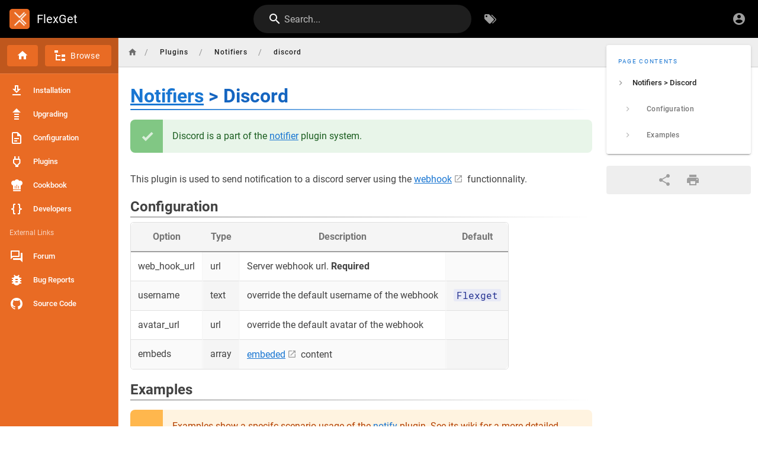

--- FILE ---
content_type: text/html; charset=utf-8
request_url: https://flexget.com/Plugins/Notifiers/discord
body_size: 3638
content:
<!DOCTYPE html><html lang="en"><head><meta http-equiv="X-UA-Compatible" content="IE=edge"><meta charset="UTF-8"><meta name="viewport" content="user-scalable=yes, width=device-width, initial-scale=1, maximum-scale=5"><meta name="theme-color" content="#1976d2"><meta name="msapplication-TileColor" content="#1976d2"><meta name="msapplication-TileImage" content="/_assets/favicons/mstile-150x150.png"><title>discord | FlexGet</title><meta name="description" content=""><meta property="og:title" content="discord"><meta property="og:type" content="website"><meta property="og:description" content=""><meta property="og:image"><meta property="og:url" content="https://flexget.com/Plugins/Notifiers/discord"><meta property="og:site_name" content="FlexGet"><link rel="apple-touch-icon" sizes="180x180" href="/_assets/favicons/apple-touch-icon.png"><link rel="icon" type="image/png" sizes="192x192" href="/_assets/favicons/android-chrome-192x192.png"><link rel="icon" type="image/png" sizes="32x32" href="/_assets/favicons/favicon-32x32.png"><link rel="icon" type="image/png" sizes="16x16" href="/_assets/favicons/favicon-16x16.png"><link rel="mask-icon" href="/_assets/favicons/safari-pinned-tab.svg" color="#1976d2"><link rel="manifest" href="/_assets/manifest.json"><script>var siteConfig = {"title":"FlexGet","theme":"default","darkMode":false,"tocPosition":"right","lang":"en","rtl":false,"company":"FlexGet","contentLicense":"alr","footerOverride":"","logoUrl":"/flexget-logo.png"}
var siteLangs = []
</script><link type="text/css" rel="stylesheet" href="/_assets/css/app.766a556e9dcc61b7fcd5.css"><script type="text/javascript" src="/_assets/js/runtime.js?1716156900"></script><script type="text/javascript" src="/_assets/js/app.js?1716156900"></script><style type="text/css">div.grey.container{display:none}div.mb-5:nth-child(2){display:none}nav.v-navigation-drawer{width:200px!important}.v-navigation-drawer--open~main{padding:64px 0 0 200px!important}.v-application nav.v-navigation-drawer,.v-application nav.v-navigation-drawer .primary{background-color:#e96b24!important;border-color:#e96b24!important}.v-application .v-navigation-drawer .blue.darken-3{background-color:#bf571d!important;border-color:#bf571d!important}.v-application .v-navigation-drawer .blue.darken-2{background-color:#e96b24!important;border-color:#e96b24!important}.contents td~td{border-left:1px solid #fafafa}</style><script
src="https://code.jquery.com/jquery-3.6.0.min.js"
integrity="sha256-/xUj+3OJU5yExlq6GSYGSHk7tPXikynS7ogEvDej/m4="
crossorigin="anonymous"></script>

<script>
    $(window).on('load', function () {
// Hack together an 'include' macro
        $("a.include").each(function (i) {
            let href = $(this).attr("href");
            var r = new RegExp('^(?:[a-z+]+:)?//', 'i');
            if (!r.test(href)) {
                fetch(href)
                    .then((response) => response.text())
                    .then((text) => $(this).replaceWith($(text).find("template[slot='contents']").html()))
            } else {
                console.log("cannot use include on external links");
            }

        });
    });
</script></head><body><div id="root"><page locale="en" path="Plugins/Notifiers/discord" title="discord" description="" :tags="[]" created-at="2022-09-18T05:25:34.649Z" updated-at="2022-09-18T16:54:35.333Z" author-name="Chase Sterling" :author-id="1" editor="markdown" :is-published="true" toc="[base64]" :page-id="578" sidebar="[base64]" nav-mode="MIXED" effective-permissions="[base64]" edit-shortcuts="[base64]" filename="Plugins/Notifiers/discord.md"><template slot="contents"><div><h1 class="toc-header" id="notifiers-discord"><a href="#notifiers-discord" class="toc-anchor">¶</a> <a class="is-internal-link is-valid-page" href="/Plugins/Notifiers">Notifiers</a> &gt; Discord</h1>
<blockquote class="is-success">
<p>Discord is a part of the <a class="is-internal-link is-valid-page" href="/Plugins/Notifiers">notifier</a> plugin system.</p>
</blockquote>
<p>This plugin is used to send notification to a discord server using the <a class="is-external-link" href="https://discordapp.com/developers/docs/resources/webhook#execute-webhook">webhook</a> functionnality.</p>
<h2 class="toc-header" id="configuration"><a href="#configuration" class="toc-anchor">¶</a> Configuration</h2>
<table>
<thead>
<tr>
<th>Option</th>
<th>Type</th>
<th>Description</th>
<th>Default</th>
</tr>
</thead>
<tbody>
<tr>
<td>web_hook_url</td>
<td>url</td>
<td>Server webhook url. <strong>Required</strong></td>
<td></td>
</tr>
<tr>
<td>username</td>
<td>text</td>
<td>override the default username of the webhook</td>
<td><code>Flexget</code></td>
</tr>
<tr>
<td>avatar_url</td>
<td>url</td>
<td>override the default avatar of the webhook</td>
<td></td>
</tr>
<tr>
<td>embeds</td>
<td>array</td>
<td><a class="is-external-link" href="https://discordapp.com/developers/docs/resources/channel#embed-object">embeded</a> content</td>
<td></td>
</tr>
</tbody>
</table>
<h2 class="toc-header" id="examples"><a href="#examples" class="toc-anchor">¶</a> Examples</h2>
<blockquote class="is-warning">
<p>Examples show a specifc scenario usage of the <a class="is-internal-link is-valid-page" href="/Plugins/notify">notify</a> plugin. See its wiki for a more detailed usage exaplantion.</p>
</blockquote>
<p>The following configuration send a webhook message to a discord server containing embeds object. Refer to <a class="is-external-link" href="https://discordapp.com/developers/docs/resources/channel#embed-object">Embed object documentation</a> for more information on how to use them.</p>
<pre v-pre="true" class="prismjs line-numbers"><code v-pre="true" class="language-yaml">    notify:
      entries:
        message: "{{series_name}} - {{series_id }}"
        via:
          - discord:
              web_hook_url: https://discordapp.com/api/webhooks/XXXXXXXXXXX/YYYYYYYYYY
              avatar_url: https://avatars2.githubusercontent.com/u/17483320?s=400&amp;v=4
              username: "Flexget"
              embeds:
                - title: "{{series_name}}"
                  description: "{{tvmaze_series_summary|default('Unknown')}}"
                  url: "{{tvmaze_series_url}}"
                  color: 0xe67e22
                  author:
                    name: "Flexget"
                    url: "https://flexget.com"
                    icon_url: "https://i.imgur.com/R66g1Pe.jpg"
                  fields:
                    - name: "Episode Name:"
                      value: "{{tvmaze_episode_name|default('Unknown')}}"
                      inline: True
                    - name: "Score"
                      value: "{{tvmaze_series_rating|default('Unknown')}}"
                      inline: True
                    - name: "Made in"
                      value: ":flag_jp:"
                  thumbnail:
                    url: "{{tvdb_ep_image|default('https://i.imgflip.com/j69nf.jpg')}}"
                  image:
                    url: "{{tvmaze_series_original_image}}"
</code></pre>
</div></template><template slot="comments"><div><comments></comments></div></template></page></div></body></html>

--- FILE ---
content_type: text/css; charset=UTF-8
request_url: https://flexget.com/_assets/css/theme0.e76d18dec927495d0965.css
body_size: 5085
content:
/*! Wiki.js - wiki.js.org - Licensed under AGPL */.v-main .contents{color:#424242;padding:.5rem 0 50px;position:relative}.v-main .contents>div>:first-child{margin-top:0}.theme--dark .v-main .contents{color:#e0e0e0}.v-main .contents a{color:#1976d2}.v-main .contents a.is-internal-link.is-invalid-page{color:#d32f2f}.theme--dark .v-main .contents a.is-internal-link.is-invalid-page{color:#ef9a9a}.v-main .contents a.is-external-link{padding-right:3px}.v-main .contents a.is-external-link:after{font-family:Material Design Icons,sans-serif;font-size:24px/1;padding-left:3px;display:inline-block;content:"󰏌";color:#9e9e9e;text-decoration:none}.theme--dark .v-main .contents a{color:#90caf9}.v-main .contents h1,.v-main .contents h2,.v-main .contents h3,.v-main .contents h4,.v-main .contents h5,.v-main .contents h6{position:relative}.v-main .contents h1:first-child,.v-main .contents h2:first-child,.v-main .contents h3:first-child,.v-main .contents h4:first-child,.v-main .contents h5:first-child,.v-main .contents h6:first-child{padding-top:0}.v-main .contents h1:hover .toc-anchor,.v-main .contents h2:hover .toc-anchor,.v-main .contents h3:hover .toc-anchor,.v-main .contents h4:hover .toc-anchor,.v-main .contents h5:hover .toc-anchor,.v-main .contents h6:hover .toc-anchor{display:block}.v-main .contents h1 .toc-anchor,.v-main .contents h2 .toc-anchor,.v-main .contents h3 .toc-anchor,.v-main .contents h4 .toc-anchor,.v-main .contents h5 .toc-anchor,.v-main .contents h6 .toc-anchor{display:none;position:absolute;right:1rem;bottom:.5rem;font-size:1.25rem;text-decoration:none;color:#9e9e9e}.v-main .contents h1+h2,.v-main .contents h1+h3,.v-main .contents h1+h4,.v-main .contents h1+h5,.v-main .contents h1+h6,.v-main .contents h2+h2,.v-main .contents h2+h3,.v-main .contents h2+h4,.v-main .contents h2+h5,.v-main .contents h2+h6,.v-main .contents h3+h2,.v-main .contents h3+h3,.v-main .contents h3+h4,.v-main .contents h3+h5,.v-main .contents h3+h6,.v-main .contents h4+h2,.v-main .contents h4+h3,.v-main .contents h4+h4,.v-main .contents h4+h5,.v-main .contents h4+h6,.v-main .contents h5+h2,.v-main .contents h5+h3,.v-main .contents h5+h4,.v-main .contents h5+h5,.v-main .contents h5+h6,.v-main .contents h6+h2,.v-main .contents h6+h3,.v-main .contents h6+h4,.v-main .contents h6+h5,.v-main .contents h6+h6{margin-top:8px}.v-main .contents h1+hr.footnotes-sep,.v-main .contents h2+hr.footnotes-sep,.v-main .contents h3+hr.footnotes-sep,.v-main .contents h4+hr.footnotes-sep,.v-main .contents h5+hr.footnotes-sep,.v-main .contents h6+hr.footnotes-sep{display:none}.v-main .contents h1{padding:0;color:#1565c0;margin-top:2rem;position:relative}.theme--dark .v-main .contents h1{color:#e0e0e0}.v-main .contents h1:after{content:"";position:absolute;bottom:0;left:0;width:100%;height:2px;background:linear-gradient(90deg,#1976d2,rgba(25,118,210,0));border-radius:3px}.theme--dark .v-main .contents h1:after{background:linear-gradient(90deg,#64b5f6,#2196f3 10%,rgba(13,71,161,0))}.is-rtl .v-main .contents h1:after{background:linear-gradient(270deg,#1976d2,rgba(25,118,210,0))}.theme--dark.is-rtl .v-main .contents h1:after{background:linear-gradient(270deg,#757575,hsla(0,0%,45.9%,0))}.v-main .contents h2{margin:1rem 0 0;color:#424242;position:relative}.theme--dark .v-main .contents h2{color:#bdbdbd}.v-main .contents h2:after{content:"";position:absolute;bottom:0;left:0;width:100%;height:1px;background:linear-gradient(90deg,#616161,rgba(97,97,97,0))}.theme--dark .v-main .contents h2:after{background:linear-gradient(90deg,#e0e0e0,rgba(97,97,97,0))}.is-rtl .v-main .contents h2:after{background:linear-gradient(270deg,#616161,rgba(97,97,97,0))}.theme--dark.is-rtl .v-main .contents h2:after{background:linear-gradient(270deg,#e0e0e0,rgba(97,97,97,0))}.v-main .contents h3{margin:8px 0 0;color:#616161;position:relative}.theme--dark .v-main .contents h3{color:#757575}.v-main .contents h3:after{content:"";position:absolute;bottom:0;left:0;width:100%;height:1px;background:linear-gradient(90deg,#9e9e9e,hsla(0,0%,62%,0) 90%)}.v-main .contents h4,.v-main .contents h5,.v-main .contents h6{font-size:1rem;margin:8px 0 0;color:#616161;position:relative}.theme--dark .v-main .contents h4,.theme--dark .v-main .contents h5,.theme--dark .v-main .contents h6{color:#757575}.v-main .contents h4:after,.v-main .contents h5:after,.v-main .contents h6:after{content:"";position:absolute;bottom:0;left:0;width:100%;height:1px;background:linear-gradient(90deg,#9e9e9e,hsla(0,0%,62%,0) 70%)}.v-main .contents h5:after{background:linear-gradient(90deg,#9e9e9e,hsla(0,0%,62%,0) 50%)}.v-main .contents h6:after{background:linear-gradient(90deg,#9e9e9e,hsla(0,0%,62%,0) 30%)}.v-main .contents p{padding:1rem 0 0;margin:0}.contents>div>p:first-child{padding-top:0}.v-application .v-main .contents p{margin-bottom:0}.v-main .contents hr{margin:1rem 0;height:1px;border:none;background-color:#bdbdbd}.theme--dark .v-main .contents hr{background-color:#616161}.v-main .contents .emoji{height:1.25em;margin:0 1px -4px}.v-main .contents .text-huge{font-size:1.8em}.v-main .contents .text-big{font-size:1.4em}.v-main .contents .text-small{font-size:.85em}.v-main .contents .text-tiny{font-size:.7em}.v-main .contents blockquote{padding:0 1rem 1rem;background-color:#eceff1;border-left:55px solid #607d8b;border-radius:.5rem;margin:1rem 0;position:relative}.theme--dark .v-main .contents blockquote{background-color:#263238}.v-main .contents blockquote:before{display:inline-block;font:normal normal normal 24px/1 Material Design Icons,sans-serif;position:absolute;margin-top:-12px;top:50%;left:-38px;color:hsla(0,0%,100%,.7);content:"󰝗"}.v-main .contents blockquote>p:first-child .emoji{margin-right:.5rem}.v-main .contents blockquote.valign-center>p{-js-display:flex;display:flex;align-items:center}.v-main .contents blockquote.is-info{background-color:#e3f2fd;border-color:#64b5f6;color:#0d47a1}.v-main .contents blockquote.is-info:before{content:"󰋼"}.v-main .contents blockquote.is-info code:not([class^=language-]){background-color:#e3f2fd;color:#1565c0}.theme--dark .v-main .contents blockquote.is-info{background-color:#0d47a1;color:#e3f2fd;border-color:#2196f3}.v-main .contents blockquote.is-warning{background-color:#fff3e0;border-color:#ffb74d;color:#b33f00}.v-main .contents blockquote.is-warning:before{content:"󰀦"}.v-main .contents blockquote.is-warning code:not([class^=language-]){background-color:#fff3e0;color:#ef6c00}.theme--dark .v-main .contents blockquote.is-warning{background-color:#cd4800;color:#ffe0b2;border-color:#ff9800;box-shadow:0 0 2px 0 #212121}.v-main .contents blockquote.is-danger{background-color:#ffebee;border-color:#e57373;color:#b71c1c}.v-main .contents blockquote.is-danger:before{content:"󰅙"}.v-main .contents blockquote.is-danger code:not([class^=language-]){background-color:#ffebee;color:#c62828}.theme--dark .v-main .contents blockquote.is-danger{background-color:#b71c1c;color:#ffcdd2;border-color:#f44336}.v-main .contents blockquote.is-success{background-color:#e8f5e9;border-color:#81c784;color:#1b5e20}.v-main .contents blockquote.is-success:before{content:"󰸞"}.v-main .contents blockquote.is-success code:not([class^=language-]){background-color:#e8f5e9;color:#2e7d32}.theme--dark .v-main .contents blockquote.is-success{background-color:#1b5e20;color:#e8f5e9;border-color:#4caf50}.v-main .contents .admonitionblock{margin:1rem 0;position:relative}.v-main .contents .admonitionblock table{border:none;background-color:transparent;width:100%}.v-main .contents .admonitionblock td.icon{border-bottom-left-radius:7px;border-top-left-radius:7px;text-align:center;width:56px}.v-main .contents .admonitionblock td.icon:before{display:inline-block;font:normal normal normal 24px/1 Material Design Icons,sans-serif!important}.v-main .contents .admonitionblock td.content{border-bottom-right-radius:7px;border-top-right-radius:7px}.v-main .contents .admonitionblock.note td.icon{background-color:#64b5f6;color:#e3f2fd}.v-main .contents .admonitionblock.note td.icon:before{content:"󰋼"}.v-main .contents .admonitionblock.note td.content{color:#093272;background-color:#e3f2fd}.theme--dark .v-main .contents .admonitionblock.note td.content{background-color:#0d47a1;color:#e3f2fd}.v-main .contents .admonitionblock.tip td.icon{background-color:#81c784;color:#e8f5e9}.v-main .contents .admonitionblock.tip td.icon:before{content:"󰌵"}.v-main .contents .admonitionblock.tip td.content{color:#103613;background-color:#e8f5e9}.theme--dark .v-main .contents .admonitionblock.tip td.content{background-color:#1b5e20;color:#e8f5e9}.v-main .contents .admonitionblock.warning{background-color:transparent!important}.v-main .contents .admonitionblock.warning td.icon{background-color:#ffb74d;color:#fff}.v-main .contents .admonitionblock.warning td.icon:before{content:"󰀦"}.v-main .contents .admonitionblock.warning td.content{color:#b33f00;background-color:#fff3e0}.theme--dark .v-main .contents .admonitionblock.warning td.content{background-color:#cd4800;color:#ffe0b2}.v-main .contents .admonitionblock.caution td.icon{background-color:#ba68c8;color:#f3e5f5}.v-main .contents .admonitionblock.caution td.icon:before{content:"󰈸"}.v-main .contents .admonitionblock.caution td.content{color:#320e5f;background-color:#f3e5f5}.theme--dark .v-main .contents .admonitionblock.caution td.content{background-color:#4a148c;color:#e1bee7}.v-main .contents .admonitionblock.important td.icon{background-color:#e57373;color:#ffebee}.v-main .contents .admonitionblock.important td.icon:before{content:"󰅙"}.v-main .contents .admonitionblock.important td.content{color:#8b1515;background-color:#ffebee}.theme--dark .v-main .contents .admonitionblock.important td.content{background-color:#b71c1c;color:#ffcdd2}.v-main .contents .exampleblock>.title{font-style:italic;font-size:1rem!important;color:#7a2717}.theme--dark .v-main .contents .exampleblock>.title{color:#a1887f}.v-main .contents .exampleblock>.content{border:1px solid #eee;border-radius:7px;margin-bottom:12px;padding:16px}.v-main .contents ol,.v-main .contents ul:not(.tabset-tabs){padding-top:1rem;width:100%}.is-rtl .v-main .contents ol,.is-rtl .v-main .contents ul:not(.tabset-tabs){padding-left:0;padding-right:1rem}.v-main .contents ol li>ol,.v-main .contents ol li>ul,.v-main .contents ul:not(.tabset-tabs) li>ol,.v-main .contents ul:not(.tabset-tabs) li>ul{padding-top:.5rem;padding-left:1rem}.is-rtl .v-main .contents ol li>ol,.is-rtl .v-main .contents ol li>ul,.is-rtl .v-main .contents ul:not(.tabset-tabs) li>ol,.is-rtl .v-main .contents ul:not(.tabset-tabs) li>ul{padding-left:0;padding-right:1rem}.v-main .contents ol li+li,.v-main .contents ul:not(.tabset-tabs) li+li{margin-top:.5rem}.v-main .contents ol.links-list,.v-main .contents ul:not(.tabset-tabs).links-list{padding-left:0;list-style-type:none}.is-rtl .v-main .contents ol.links-list,.is-rtl .v-main .contents ul:not(.tabset-tabs).links-list{padding-right:0}.v-main .contents ol.links-list li,.v-main .contents ul:not(.tabset-tabs).links-list li{background-color:#fafafa;background-image:linear-gradient(180deg,#fff,#fafafa);border-right:1px solid #eee;border-bottom:1px solid #eee;border-left:5px solid #e0e0e0;box-shadow:0 3px 8px 0 rgba(116,129,141,.1);padding:1rem;border-radius:5px;font-weight:500}.is-rtl .v-main .contents ol.links-list li,.is-rtl .v-main .contents ul:not(.tabset-tabs).links-list li{border-left-width:1px;border-right-width:5px}.v-main .contents ol.links-list li:hover,.v-main .contents ul:not(.tabset-tabs).links-list li:hover{background-image:linear-gradient(180deg,#fff,#f6fbfe);border-left-color:#2196f3;cursor:pointer}.is-rtl .v-main .contents ol.links-list li:hover,.is-rtl .v-main .contents ul:not(.tabset-tabs).links-list li:hover{border-left-color:#eee;border-right-width:#2196f3}.v-main .contents ol.links-list li:before,.v-main .contents ul:not(.tabset-tabs).links-list li:before{content:"";display:none}.v-main .contents ol.links-list li>a,.v-main .contents ul:not(.tabset-tabs).links-list li>a{display:block;text-decoration:none;margin:-1rem;padding:1rem}.v-main .contents ol.links-list li>a>em,.v-main .contents ul:not(.tabset-tabs).links-list li>a>em{font-weight:400;font-style:normal;color:#616161;display:inline-block;padding-left:.5rem;border-left:1px solid #e0e0e0;margin-left:.5rem}.v-main .contents ol.links-list li>a>em.is-block,.v-main .contents ul:not(.tabset-tabs).links-list li>a>em.is-block{display:block;padding-left:0;margin-left:0;border-left:none}.v-main .contents ol.links-list li>em,.v-main .contents ul:not(.tabset-tabs).links-list li>em{font-weight:400;font-style:normal}.theme--dark .v-main .contents ol.links-list li,.theme--dark .v-main .contents ul:not(.tabset-tabs).links-list li{background-color:#fafafa;background-image:linear-gradient(180deg,#2e2e2e,#212121);border-right:1px solid #212121;border-bottom:1px solid #212121;border-left:5px solid #616161;box-shadow:0 3px 8px 0 rgba(0,0,0,.1)}.theme--dark.is-rtl .theme--dark .v-main .contents ol.links-list li,.theme--dark.is-rtl .theme--dark .v-main .contents ul:not(.tabset-tabs).links-list li{border-left-width:1px;border-right-width:5px}.theme--dark .v-main .contents ol.links-list li:hover,.theme--dark .v-main .contents ul:not(.tabset-tabs).links-list li:hover{background-image:linear-gradient(180deg,#262626,#191919);border-left-color:#7986cb;cursor:pointer}.theme--dark.is-rtl .theme--dark .v-main .contents ol.links-list li:hover,.theme--dark.is-rtl .theme--dark .v-main .contents ul:not(.tabset-tabs).links-list li:hover{border-left-color:#212121;border-right-width:#7986cb}.v-main .contents ol.grid-list,.v-main .contents ul:not(.tabset-tabs).grid-list{margin:1rem 0 0;background-color:#fff;border:1px solid #eee;padding:1px;display:inline-block;list-style-type:none}.theme--dark .v-main .contents ol.grid-list,.theme--dark .v-main .contents ul:not(.tabset-tabs).grid-list{background-color:#000;border:1px solid #424242}.v-main .contents ol.grid-list li,.v-main .contents ul:not(.tabset-tabs).grid-list li{background-color:#fafafa;padding:.6rem 1rem;display:block}.v-main .contents ol.grid-list li:nth-child(odd),.v-main .contents ul:not(.tabset-tabs).grid-list li:nth-child(odd){background-color:#f5f5f5}.v-main .contents ol.grid-list li+li,.v-main .contents ul:not(.tabset-tabs).grid-list li+li{margin-top:0}.v-main .contents ol.grid-list li:before,.v-main .contents ul:not(.tabset-tabs).grid-list li:before{content:"";display:none}.theme--dark .v-main .contents ol.grid-list li,.theme--dark .v-main .contents ul:not(.tabset-tabs).grid-list li{background-color:#212121}.theme--dark .v-main .contents ol.grid-list li:nth-child(odd),.theme--dark .v-main .contents ul:not(.tabset-tabs).grid-list li:nth-child(odd){background-color:#141414}.v-main .contents ul:not(.tabset-tabs):not(.contains-task-list){list-style:none}.v-main .contents ul:not(.tabset-tabs):not(.contains-task-list)>li:before{position:absolute;left:-1.1rem;content:"▸";color:#757575;width:1.35rem}.is-rtl .v-main .contents ul:not(.tabset-tabs):not(.contains-task-list)>li:before{right:-1.1rem;content:"◃"}.v-main .contents ol>li,.v-main .contents ul:not(.tabset-tabs)>li{position:relative}.v-main .contents ol>li>p,.v-main .contents ul:not(.tabset-tabs)>li>p{display:inline-block;vertical-align:top;padding-top:0}.v-main .contents ol>li>p:first-child,.v-main .contents ul:not(.tabset-tabs)>li>p:first-child{width:100%}.v-main .contents dl dt{margin-top:.3em;margin-bottom:.3em;font-weight:700}.v-main .contents dl dd{margin-left:1.125em;margin-bottom:.75em}.v-main .contents dl dd>p{padding:0}.v-main .contents code{background-color:#e8eaf6;padding:0 5px;color:#283593;font-family:Roboto Mono,monospace;font-weight:400;font-size:1rem;box-shadow:none}.v-main .contents code:after,.v-main .contents code:before{display:none}.theme--dark .v-main .contents code{background-color:#141414;color:#c5cae9}.v-main .contents .prismjs{border:none;border-radius:5px;box-shadow:none;background-color:#212121;padding:1rem 1rem 1rem 3rem;margin:1rem 0}.theme--dark .v-main .contents .prismjs{background-color:#141414}.v-main .contents .prismjs>code{background-color:transparent;padding:0;color:#fff;box-shadow:none;display:block;font-size:.85rem;font-family:Roboto Mono,monospace}.v-main .contents .prismjs>code:after,.v-main .contents .prismjs>code:before{content:normal;letter-spacing:normal}.v-main .contents .diagram{margin-top:1rem;overflow:auto}.v-main .contents .diagram svg:first-child{direction:ltr}.v-main .contents .contains-task-list{padding-left:0}.v-main .contents .task-list-item{position:relative;list-style-type:none}.v-main .contents .task-list-item-checkbox[disabled]{width:1.1rem;height:1.1rem;top:2px;position:relative;margin-right:2px}.v-main .contents .task-list-item-checkbox[disabled]:after{position:absolute;left:0;top:0;content:" ";display:block;width:1.1rem;height:1.1rem;background-color:#fff;border:1px solid #bdbdbd;border-radius:2px;font-weight:700;font-size:.8rem;line-height:1rem;text-align:center}.theme--dark .v-main .contents .task-list-item-checkbox[disabled]:after{background-color:#212121;border-color:#616161}.v-main .contents .task-list-item-checkbox[disabled][checked]:after{content:"✓"}.v-main .contents .task-list-item .contains-task-list{padding:.5rem 0 0 1.5rem}.v-main .contents table{margin:.5rem 0;border-spacing:0;border-radius:5px;border:1px solid #e0e0e0}.theme--dark .v-main .contents table{border-color:#757575}.v-main .contents table.dense td,.v-main .contents table.dense th{font-size:.85rem;padding:.5rem}.v-main .contents table th{padding:.75rem;border-bottom:2px solid #9e9e9e;color:#757575;background-color:#f5f5f5}.theme--dark .v-main .contents table th{background-color:#0d0d0d;border-bottom-color:#757575;color:#9e9e9e}.v-main .contents table th:first-child{border-top-left-radius:7px}.v-main .contents table th:last-child{border-top-right-radius:7px}.v-main .contents table td{padding:.75rem}.v-main .contents table tr td{border-bottom:1px solid #e0e0e0;border-right:1px solid #f5f5f5}.theme--dark .v-main .contents table tr td{border-bottom-color:#616161;border-right-color:#424242}.v-main .contents table tr td:nth-child(2n){background-color:#fafafa}.theme--dark .v-main .contents table tr td:nth-child(2n){background-color:#171717}.v-main .contents table tr td:last-child{border-right:none}.v-main .contents table tr:nth-child(2n) td{background-color:#fafafa}.theme--dark .v-main .contents table tr:nth-child(2n) td{background-color:#2e2e2e}.v-main .contents table tr:nth-child(2n) td:nth-child(2n){background-color:#f5f5f5}.theme--dark .v-main .contents table tr:nth-child(2n) td:nth-child(2n){background-color:#292929}.v-main .contents table tr:last-child td{border-bottom:none}.v-main .contents table tr:last-child td:first-child{border-bottom-left-radius:7px}.v-main .contents table tr:last-child td:last-child{border-bottom-right-radius:7px}.v-main .contents figure.table{margin:0}.v-main .contents figure.table>table{background-color:#fff;margin:0;border-collapse:collapse;box-shadow:0 0 5px 0 rgba(0,0,0,.07)}.theme--dark .v-main .contents figure.table>table{background-color:#191919}.v-main .contents figure.table>table td,.v-main .contents figure.table>table th{border:1px solid #cfd8dc;box-shadow:inset -1px -1px 0 0 #fff,inset 1px 0 0 #fff;padding:.5rem .75rem;border-radius:0!important}.theme--dark .v-main .contents figure.table>table td,.theme--dark .v-main .contents figure.table>table th{border-color:#616161;box-shadow:inset -1px -1px 0 0 rgba(0,0,0,.5)}.v-main .contents figure.table>table th{background-color:#eff1f3;font-weight:700;color:#455a64}.theme--dark .v-main .contents figure.table>table th{background-color:#424242;color:#bdbdbd}.v-main .contents figure.table>table thead th{border-bottom:2px solid #cfd8dc}.theme--dark .v-main .contents figure.table>table thead th{border-bottom:none}.v-main .contents figure.table>table tbody th{background-color:#f8f9fa}.theme--dark .v-main .contents figure.table>table tbody th{background-color:#2e2e2e}.v-main .contents .table-container{width:100%;overflow-x:auto}.v-main .contents img{max-width:100%}.v-main .contents img.align-left{float:left;margin:0 1rem 1rem 0}.v-main .contents img.align-right{float:right;margin:0 0 1rem 1rem;z-index:1;position:relative}.v-main .contents img.align-center{display:block;max-width:100%;margin:auto}.v-main .contents img.align-abstopright{position:absolute;top:-90px;right:1rem;height:58px;width:auto}.is-rtl .v-main .contents img.align-abstopright{left:1rem;right:auto}.v-main .contents img.decor-shadow{box-shadow:0 3px 8px 0 rgba(116,129,141,.1)}.v-main .contents img.decor-outline{border:1px solid #bdbdbd}.v-main .contents img.uml-diagram{margin:1rem 0}.v-main .contents figure.image{margin:1rem 0 0}.v-main .contents figure.image img{margin:0 auto}.v-main .contents figure.image figcaption{padding:4px 1rem;text-align:center;font-size:12px;color:#616161;background-color:#f5f5f5}.theme--dark .v-main .contents figure.image figcaption{color:#bdbdbd;background-color:#424242}.v-main .contents figure.image-style-align-right{float:right}.v-main .contents figure.image-style-align-left{float:left}.v-main .contents details{background-color:#fafafa;margin:1rem 2rem;border:1px solid #e0e0e0;border-radius:7px}.v-main .contents details>p{padding-left:0}.v-main .contents details>summary{border-radius:7px;background-color:#fafafa;cursor:pointer;display:list-item;align-items:center;padding:.4rem 1rem;transition:background-color .4s ease}.v-main .contents details>summary:focus{outline:none;background-color:#f5f5f5}.v-main .contents details>summary>h1,.v-main .contents details>summary h2,.v-main .contents details>summary h3,.v-main .contents details>summary h4,.v-main .contents details>summary h5,.v-main .contents details>summary h6{width:95%;display:inline-block}.v-main .contents details>summary>h1:first-child,.v-main .contents details>summary h2:first-child,.v-main .contents details>summary h3:first-child,.v-main .contents details>summary h4:first-child,.v-main .contents details>summary h5:first-child,.v-main .contents details>summary h6:first-child{margin-top:0}.v-main .contents details>summary>h1:only-child:after,.v-main .contents details>summary h2:only-child:after,.v-main .contents details>summary h3:only-child:after,.v-main .contents details>summary h4:only-child:after,.v-main .contents details>summary h5:only-child:after,.v-main .contents details>summary h6:only-child:after{display:none}.v-main .contents details[open]{padding:1rem}.v-main .contents details[open]>summary{background-color:#f5f5f5;border-bottom:1px solid #e0e0e0;border-bottom-left-radius:0;border-bottom-right-radius:0;margin:-1rem -1rem 1rem}.theme--dark .v-main .contents details,.theme--dark .v-main .contents details>summary{background-color:#212121;border-color:#616161}.theme--dark .v-main .contents details[open]>summary{background-color:#2e2e2e}.v-main .contents mark.pen-red{color:#f44336;background-color:initial}.v-main .contents mark.pen-green{color:#4caf50;background-color:initial}.v-main .contents mark.marker-blue{background-color:#64b5f6}.v-main .contents mark.marker-yellow{background-color:#fff176}.v-main .contents mark.marker-pink{background-color:#f06292}.v-main .contents mark.marker-green{background-color:#81c784}.v-main .contents .mention{background-color:rgba(153,0,48,.1);color:#990030}.theme--dark .v-main .contents .mention{color:#e91e63}.comments-container{border-radius:7px}.comments-header{color:#fff;padding:8px 20px;font-size:16px;font-weight:500;background-color:#607d8b;border-radius:7px 7px 0 0}.theme--dark .comments-header{background-color:#304047}.comments-main{background-color:#eceff1;border-radius:0 0 7px 7px;padding:20px}.theme--dark .comments-main{background-color:#141414}@media(min-width:0){.is-rtl .page-col-content.is-page-header.offset-xs-0{margin-left:0;margin-right:0}.is-rtl .page-col-content.is-page-header.offset-xs-1{margin-left:0;margin-right:8.3333333333%}.is-rtl .page-col-content.is-page-header.offset-xs-2{margin-left:0;margin-right:16.6666666667%}.is-rtl .page-col-content.is-page-header.offset-xs-3{margin-left:0;margin-right:25%}.is-rtl .page-col-content.is-page-header.offset-xs-4{margin-left:0;margin-right:33.3333333333%}.is-rtl .page-col-content.is-page-header.offset-xs-5{margin-left:0;margin-right:41.6666666667%}.is-rtl .page-col-content.is-page-header.offset-xs-6{margin-left:0;margin-right:50%}.is-rtl .page-col-content.is-page-header.offset-xs-7{margin-left:0;margin-right:58.3333333333%}.is-rtl .page-col-content.is-page-header.offset-xs-8{margin-left:0;margin-right:66.6666666667%}.is-rtl .page-col-content.is-page-header.offset-xs-9{margin-left:0;margin-right:75%}.is-rtl .page-col-content.is-page-header.offset-xs-10{margin-left:0;margin-right:83.3333333333%}.is-rtl .page-col-content.is-page-header.offset-xs-11{margin-left:0;margin-right:91.6666666667%}.is-rtl .page-col-content.is-page-header.offset-xs-12{margin-left:0;margin-right:100%}}@media(min-width:600px){.is-rtl .page-col-content.is-page-header.offset-sm-0{margin-left:0;margin-right:0}.is-rtl .page-col-content.is-page-header.offset-sm-1{margin-left:0;margin-right:8.3333333333%}.is-rtl .page-col-content.is-page-header.offset-sm-2{margin-left:0;margin-right:16.6666666667%}.is-rtl .page-col-content.is-page-header.offset-sm-3{margin-left:0;margin-right:25%}.is-rtl .page-col-content.is-page-header.offset-sm-4{margin-left:0;margin-right:33.3333333333%}.is-rtl .page-col-content.is-page-header.offset-sm-5{margin-left:0;margin-right:41.6666666667%}.is-rtl .page-col-content.is-page-header.offset-sm-6{margin-left:0;margin-right:50%}.is-rtl .page-col-content.is-page-header.offset-sm-7{margin-left:0;margin-right:58.3333333333%}.is-rtl .page-col-content.is-page-header.offset-sm-8{margin-left:0;margin-right:66.6666666667%}.is-rtl .page-col-content.is-page-header.offset-sm-9{margin-left:0;margin-right:75%}.is-rtl .page-col-content.is-page-header.offset-sm-10{margin-left:0;margin-right:83.3333333333%}.is-rtl .page-col-content.is-page-header.offset-sm-11{margin-left:0;margin-right:91.6666666667%}.is-rtl .page-col-content.is-page-header.offset-sm-12{margin-left:0;margin-right:100%}}@media(min-width:960px){.is-rtl .page-col-content.is-page-header.offset-md-0{margin-left:0;margin-right:0}.is-rtl .page-col-content.is-page-header.offset-md-1{margin-left:0;margin-right:8.3333333333%}.is-rtl .page-col-content.is-page-header.offset-md-2{margin-left:0;margin-right:16.6666666667%}.is-rtl .page-col-content.is-page-header.offset-md-3{margin-left:0;margin-right:25%}.is-rtl .page-col-content.is-page-header.offset-md-4{margin-left:0;margin-right:33.3333333333%}.is-rtl .page-col-content.is-page-header.offset-md-5{margin-left:0;margin-right:41.6666666667%}.is-rtl .page-col-content.is-page-header.offset-md-6{margin-left:0;margin-right:50%}.is-rtl .page-col-content.is-page-header.offset-md-7{margin-left:0;margin-right:58.3333333333%}.is-rtl .page-col-content.is-page-header.offset-md-8{margin-left:0;margin-right:66.6666666667%}.is-rtl .page-col-content.is-page-header.offset-md-9{margin-left:0;margin-right:75%}.is-rtl .page-col-content.is-page-header.offset-md-10{margin-left:0;margin-right:83.3333333333%}.is-rtl .page-col-content.is-page-header.offset-md-11{margin-left:0;margin-right:91.6666666667%}.is-rtl .page-col-content.is-page-header.offset-md-12{margin-left:0;margin-right:100%}}@media(min-width:1264px){.is-rtl .page-col-content.is-page-header.offset-lg-0{margin-left:0;margin-right:0}.is-rtl .page-col-content.is-page-header.offset-lg-1{margin-left:0;margin-right:8.3333333333%}.is-rtl .page-col-content.is-page-header.offset-lg-2{margin-left:0;margin-right:16.6666666667%}.is-rtl .page-col-content.is-page-header.offset-lg-3{margin-left:0;margin-right:25%}.is-rtl .page-col-content.is-page-header.offset-lg-4{margin-left:0;margin-right:33.3333333333%}.is-rtl .page-col-content.is-page-header.offset-lg-5{margin-left:0;margin-right:41.6666666667%}.is-rtl .page-col-content.is-page-header.offset-lg-6{margin-left:0;margin-right:50%}.is-rtl .page-col-content.is-page-header.offset-lg-7{margin-left:0;margin-right:58.3333333333%}.is-rtl .page-col-content.is-page-header.offset-lg-8{margin-left:0;margin-right:66.6666666667%}.is-rtl .page-col-content.is-page-header.offset-lg-9{margin-left:0;margin-right:75%}.is-rtl .page-col-content.is-page-header.offset-lg-10{margin-left:0;margin-right:83.3333333333%}.is-rtl .page-col-content.is-page-header.offset-lg-11{margin-left:0;margin-right:91.6666666667%}.is-rtl .page-col-content.is-page-header.offset-lg-12{margin-left:0;margin-right:100%}}@media(min-width:1904px){.is-rtl .page-col-content.is-page-header.offset-xl-0{margin-left:0;margin-right:0}.is-rtl .page-col-content.is-page-header.offset-xl-1{margin-left:0;margin-right:8.3333333333%}.is-rtl .page-col-content.is-page-header.offset-xl-2{margin-left:0;margin-right:16.6666666667%}.is-rtl .page-col-content.is-page-header.offset-xl-3{margin-left:0;margin-right:25%}.is-rtl .page-col-content.is-page-header.offset-xl-4{margin-left:0;margin-right:33.3333333333%}.is-rtl .page-col-content.is-page-header.offset-xl-5{margin-left:0;margin-right:41.6666666667%}.is-rtl .page-col-content.is-page-header.offset-xl-6{margin-left:0;margin-right:50%}.is-rtl .page-col-content.is-page-header.offset-xl-7{margin-left:0;margin-right:58.3333333333%}.is-rtl .page-col-content.is-page-header.offset-xl-8{margin-left:0;margin-right:66.6666666667%}.is-rtl .page-col-content.is-page-header.offset-xl-9{margin-left:0;margin-right:75%}.is-rtl .page-col-content.is-page-header.offset-xl-10{margin-left:0;margin-right:83.3333333333%}.is-rtl .page-col-content.is-page-header.offset-xl-11{margin-left:0;margin-right:91.6666666667%}.is-rtl .page-col-content.is-page-header.offset-xl-12{margin-left:0;margin-right:100%}}@media print{.nav-header,.page-col-sd,.v-btn--fab,.v-navigation-drawer,.v-tooltip__content{display:none!important}.layout{display:block!important}.page-col-content{flex-basis:100%!important;flex-grow:1!important;max-width:100%!important;margin-left:0!important}.page-col-content>.v-toolbar{border:1px solid #e0e0e0!important;border-radius:7px!important}.page-col-content>.v-toolbar+.v-divider{display:none!important}.v-main{padding:0!important;font-size:14px;background-color:#fff}.v-main .contents{color:#000;background-color:#fff}.theme--dark .v-main .contents{color:#000}.v-main .contents .prismjs{box-shadow:none;background-color:#fff}.theme--dark .v-main .contents .prismjs{background-color:#fff}.v-main .contents .prismjs>code{color:#000;box-shadow:none;text-shadow:none}.comments-container,.page-edit-shortcuts{display:none}}.v-footer a{text-decoration:none}.v-footer.altbg{background:#1976d2}.v-footer.altbg span{color:#64b5f6}.v-footer.altbg a{color:#90caf9}.tabset{border-radius:5px;margin-top:10px}.theme--dark .tabset{background-color:#292929}.tabset>.tabset-tabs{padding-left:0;margin:0;-js-display:flex;display:flex;align-items:stretch;background:linear-gradient(180deg,#fff,#fafafa);box-shadow:inset 0 -1px 0 0 #ddd;border-radius:5px 5px 0 0;overflow:auto}.theme--dark .tabset>.tabset-tabs{background:linear-gradient(180deg,#424242,#333);box-shadow:inset 0 -1px 0 0 #555}.tabset>.tabset-tabs>li{display:block;padding:16px;margin-top:0;cursor:pointer;transition:color 1s ease;border-right:1px solid #fff;font-size:14px;font-weight:500;margin-bottom:1px;-webkit-user-select:none;-moz-user-select:none;user-select:none}.theme--dark .tabset>.tabset-tabs>li{border-right-color:#555}.tabset>.tabset-tabs>li.is-active{background-color:#fff;margin-bottom:0;padding-bottom:17px;padding-top:13px;color:#1976d2;border-top:3px solid #1976d2}.theme--dark .tabset>.tabset-tabs>li.is-active{background-color:#292929;color:#64b5f6}.tabset>.tabset-tabs>li:last-child{border-right:none}.tabset>.tabset-tabs>li:last-child.is-active{border-right:1px solid #eee}.theme--dark .tabset>.tabset-tabs>li:last-child.is-active{border-right-color:#555}.tabset>.tabset-tabs>li:hover{background-color:hsla(0,0%,80%,.1)}.theme--dark .tabset>.tabset-tabs>li:hover{background-color:rgba(34,34,34,.25)}.tabset>.tabset-tabs>li:hover.is-active{background-color:#fff}.theme--dark .tabset>.tabset-tabs>li:hover.is-active{background-color:#292929}.tabset>.tabset-tabs>li+li{border-left:1px solid #eee}.theme--dark .tabset>.tabset-tabs>li+li{border-left-color:#222}.tabset>.tabset-content .tabset-panel{padding:2px 16px 16px;display:none}.tabset>.tabset-content .tabset-panel.is-active{display:block}.breadcrumbs-nav .v-btn{min-width:0}.breadcrumbs-nav .v-btn__content{text-transform:none}.breadcrumbs-nav .v-breadcrumbs__divider:nth-child(2n){padding:0 6px}.breadcrumbs-nav .v-breadcrumbs__divider:nth-child(2){padding:0 6px 0 12px}.page-col-sd{margin-top:-90px;align-self:flex-start;position:sticky;top:64px;max-height:calc(100vh - 64px);overflow-y:auto;-ms-overflow-style:none}.page-col-sd::-webkit-scrollbar{display:none}.page-header-section,.page-header-section>.is-page-header{position:relative}.page-header-section .page-header-headings{min-height:52px;-js-display:flex;display:flex;justify-content:center;flex-direction:column}.page-header-section .page-edit-shortcuts{position:absolute;bottom:-33px;right:10px}.page-header-section .page-edit-shortcuts .v-btn{border-right:1px solid #ddd!important;border-bottom:1px solid #ddd!important;border-radius:0;color:#777;background-color:#fff!important}.theme--dark .page-header-section .page-edit-shortcuts .v-btn{background-color:#222!important;border-right-color:#444!important;border-bottom-color:#444!important;color:#ccc}.page-header-section .page-edit-shortcuts .v-btn .v-icon{color:#1976d2}.page-header-section .page-edit-shortcuts .v-btn:first-child{border-top-left-radius:5px;border-bottom-left-radius:5px}.page-header-section .page-edit-shortcuts .v-btn:last-child{border-top-right-radius:5px;border-bottom-right-radius:5px}

--- FILE ---
content_type: application/javascript; charset=UTF-8
request_url: https://flexget.com/_assets/js/tags.js?1716156900
body_size: 8035
content:
/*! Wiki.js - wiki.js.org - Licensed under AGPL */
(this.webpackJsonp=this.webpackJsonp||[]).push([["tags"],{"./client/components/common/page-convert.vue":function(e,t,s){"use strict";s.r(t);var i=function(){var e=this,t=e.$createElement,s=e._self._c||t;return s("v-dialog",{attrs:{"max-width":"550",persistent:"","overlay-color":"blue-grey darken-4","overlay-opacity":".7"},model:{value:e.isShown,callback:function(t){e.isShown=t},expression:"isShown"}},[s("v-card",[s("div",{staticClass:"dialog-header is-short is-dark"},[s("v-icon",{staticClass:"mr-2",attrs:{color:"white"}},[e._v("mdi-lightning-bolt")]),s("span",[e._v(e._s(e.$t("common:page.convert")))])],1),s("v-card-text",{staticClass:"pt-5"},[s("i18next",{staticClass:"body-2",attrs:{path:"common:page.convertTitle",tag:"div"}},[s("span",{staticClass:"blue-grey--text text--darken-2",attrs:{place:"title"}},[e._v(e._s(e.pageTitle))])]),s("v-select",{staticClass:"mt-5",attrs:{items:[{value:"markdown",text:"Markdown"},{value:"ckeditor",text:"Visual Editor"},{value:"code",text:"Raw HTML"}],outlined:"",dense:"","hide-details":""},model:{value:e.newEditor,callback:function(t){e.newEditor=t},expression:"newEditor"}}),s("div",{staticClass:"caption mt-5"},[e._v(e._s(e.$t("common:page.convertSubtitle")))])],1),s("v-card-chin",[s("v-spacer"),s("v-btn",{attrs:{text:"",disabled:e.loading},on:{click:e.discard}},[e._v(e._s(e.$t("common:actions.cancel")))]),s("v-btn",{staticClass:"px-4 white--text",attrs:{color:"grey darken-3",loading:e.loading},on:{click:e.convertPage}},[e._v(e._s(e.$t("common:actions.convert")))])],1)],1)],1)};i._withStripped=!0;var o=s("./node_modules/lodash/get.js"),n=s.n(o),a=s("./node_modules/vuex-pathify/dist/vuex-pathify.js"),l={props:{value:{type:Boolean,default:!1}},data:()=>({loading:!1,newEditor:""}),computed:{isShown:{get(){return this.value},set(e){this.$emit("input",e)}},pageTitle:Object(a.get)("page/title"),pagePath:Object(a.get)("page/path"),pageLocale:Object(a.get)("page/locale"),pageId:Object(a.get)("page/id"),pageEditor:Object(a.get)("page/editor")},mounted(){this.newEditor=this.pageEditor},methods:{discard(){this.isShown=!1},async convertPage(){this.loading=!0,this.$store.commit("loadingStart","page-convert"),this.$nextTick(async()=>{try{const e=await this.$apollo.mutate({mutation:{kind:"Document",definitions:[{kind:"OperationDefinition",operation:"mutation",variableDefinitions:[{kind:"VariableDefinition",variable:{kind:"Variable",name:{kind:"Name",value:"id"}},type:{kind:"NonNullType",type:{kind:"NamedType",name:{kind:"Name",value:"Int"}}},directives:[]},{kind:"VariableDefinition",variable:{kind:"Variable",name:{kind:"Name",value:"editor"}},type:{kind:"NonNullType",type:{kind:"NamedType",name:{kind:"Name",value:"String"}}},directives:[]}],directives:[],selectionSet:{kind:"SelectionSet",selections:[{kind:"Field",name:{kind:"Name",value:"pages"},arguments:[],directives:[],selectionSet:{kind:"SelectionSet",selections:[{kind:"Field",name:{kind:"Name",value:"convert"},arguments:[{kind:"Argument",name:{kind:"Name",value:"id"},value:{kind:"Variable",name:{kind:"Name",value:"id"}}},{kind:"Argument",name:{kind:"Name",value:"editor"},value:{kind:"Variable",name:{kind:"Name",value:"editor"}}}],directives:[],selectionSet:{kind:"SelectionSet",selections:[{kind:"Field",name:{kind:"Name",value:"responseResult"},arguments:[],directives:[],selectionSet:{kind:"SelectionSet",selections:[{kind:"Field",name:{kind:"Name",value:"succeeded"},arguments:[],directives:[]},{kind:"Field",name:{kind:"Name",value:"errorCode"},arguments:[],directives:[]},{kind:"Field",name:{kind:"Name",value:"slug"},arguments:[],directives:[]},{kind:"Field",name:{kind:"Name",value:"message"},arguments:[],directives:[]}]}}]}}]}}]}}],loc:{start:0,end:514,source:{body:"\n              mutation (\n                $id: Int!\n                $editor: String!\n                ) {\n                  pages {\n                    convert(\n                      id: $id\n                      editor: $editor\n                    ) {\n                      responseResult {\n                        succeeded\n                        errorCode\n                        slug\n                        message\n                      }\n                    }\n                  }\n              }\n            ",name:"GraphQL request",locationOffset:{line:1,column:1}}}},variables:{id:this.pageId,editor:this.newEditor}});if(!n()(e,"data.pages.convert.responseResult.succeeded",!1))throw new Error(n()(e,"data.pages.convert.responseResult.message",this.$t("common:error.unexpected")));this.isShown=!1,window.location.assign(`/e/${this.pageLocale}/${this.pagePath}`)}catch(e){this.$store.commit("pushGraphError",e)}this.$store.commit("loadingStop","page-convert"),this.loading=!1})}}},d=s("./node_modules/vue-loader/lib/runtime/componentNormalizer.js"),r=s("./node_modules/vuetify-loader/lib/runtime/installComponents.js"),c=s.n(r),u=s("./node_modules/vuetify/lib/components/VBtn/VBtn.js"),m=s("./node_modules/vuetify/lib/components/VCard/VCard.js"),v=s("./node_modules/vuetify/lib/components/VCard/index.js"),p=s("./node_modules/vuetify/lib/components/VDialog/VDialog.js"),g=s("./node_modules/vuetify/lib/components/VIcon/VIcon.js"),h=s("./node_modules/vuetify/lib/components/VSelect/VSelect.js"),_=s("./node_modules/vuetify/lib/components/VGrid/VSpacer.js"),f=Object(d.a)(l,i,[],!1,null,null,null);c()(f,{VBtn:u.a,VCard:m.a,VCardText:v.b,VDialog:p.a,VIcon:g.a,VSelect:h.a,VSpacer:_.a}),f.options.__file="client/components/common/page-convert.vue";t.default=f.exports},"./client/components/editor/editor-code.vue":function(e,t,s){"use strict";s.r(t);var i=function(){var e=this,t=e.$createElement,s=e._self._c||t;return s("div",{staticClass:"editor-code"},[s("div",{staticClass:"editor-code-main"},[s("div",{staticClass:"editor-code-sidebar"},[s("v-tooltip",{attrs:{right:"",color:"teal"},scopedSlots:e._u([{key:"activator",fn:function(t){var i=t.on;return[s("v-btn",e._g({staticClass:"animated fadeInLeft mx-0",attrs:{icon:"",tile:"",dark:"",disabled:""}},i),[s("v-icon",[e._v("mdi-link-plus")])],1)]}}])},[s("span",[e._v(e._s(e.$t("editor:markup.insertLink")))])]),s("v-tooltip",{attrs:{right:"",color:"teal"},scopedSlots:e._u([{key:"activator",fn:function(t){var i=t.on;return[s("v-btn",e._g({staticClass:"mt-3 animated fadeInLeft wait-p1s mx-0",attrs:{icon:"",tile:"",dark:""},on:{click:function(t){return e.toggleModal("editorModalMedia")}}},i),[s("v-icon",{attrs:{color:"editorModalMedia"===e.activeModal?"teal":""}},[e._v("mdi-folder-multiple-image")])],1)]}}])},[s("span",[e._v(e._s(e.$t("editor:markup.insertAssets")))])]),s("v-tooltip",{attrs:{right:"",color:"teal"},scopedSlots:e._u([{key:"activator",fn:function(t){var i=t.on;return[s("v-btn",e._g({staticClass:"mt-3 animated fadeInLeft wait-p2s mx-0",attrs:{icon:"",tile:"",dark:"",disabled:""},on:{click:function(t){return e.toggleModal("editorModalBlocks")}}},i),[s("v-icon",{attrs:{color:"editorModalBlocks"===e.activeModal?"teal":""}},[e._v("mdi-view-dashboard-outline")])],1)]}}])},[s("span",[e._v(e._s(e.$t("editor:markup.insertBlock")))])]),s("v-tooltip",{attrs:{right:"",color:"teal"},scopedSlots:e._u([{key:"activator",fn:function(t){var i=t.on;return[s("v-btn",e._g({staticClass:"mt-3 animated fadeInLeft wait-p3s mx-0",attrs:{icon:"",tile:"",dark:"",disabled:""}},i),[s("v-icon",[e._v("mdi-code-braces")])],1)]}}])},[s("span",[e._v(e._s(e.$t("editor:markup.insertCodeBlock")))])]),s("v-tooltip",{attrs:{right:"",color:"teal"},scopedSlots:e._u([{key:"activator",fn:function(t){var i=t.on;return[s("v-btn",e._g({staticClass:"mt-3 animated fadeInLeft wait-p4s mx-0",attrs:{icon:"",tile:"",dark:"",disabled:""}},i),[s("v-icon",[e._v("mdi-library-video")])],1)]}}])},[s("span",[e._v(e._s(e.$t("editor:markup.insertVideoAudio")))])]),s("v-tooltip",{attrs:{right:"",color:"teal"},scopedSlots:e._u([{key:"activator",fn:function(t){var i=t.on;return[s("v-btn",e._g({staticClass:"mt-3 animated fadeInLeft wait-p5s mx-0",attrs:{icon:"",tile:"",dark:"",disabled:""}},i),[s("v-icon",[e._v("mdi-chart-multiline")])],1)]}}])},[s("span",[e._v(e._s(e.$t("editor:markup.insertDiagram")))])]),s("v-tooltip",{attrs:{right:"",color:"teal"},scopedSlots:e._u([{key:"activator",fn:function(t){var i=t.on;return[s("v-btn",e._g({staticClass:"mt-3 animated fadeInLeft wait-p6s mx-0",attrs:{icon:"",tile:"",dark:"",disabled:""}},i),[s("v-icon",[e._v("mdi-function-variant")])],1)]}}])},[s("span",[e._v(e._s(e.$t("editor:markup.insertMathExpression")))])]),e.$vuetify.breakpoint.mdAndUp?[s("v-spacer"),s("v-tooltip",{attrs:{right:"",color:"teal"},scopedSlots:e._u([{key:"activator",fn:function(t){var i=t.on;return[s("v-btn",e._g({staticClass:"mt-3 animated fadeInLeft wait-p8s mx-0",attrs:{icon:"",tile:"",dark:""},on:{click:e.toggleFullscreen}},i),[s("v-icon",[e._v("mdi-arrow-expand-all")])],1)]}}],null,!1,3552248366)},[s("span",[e._v(e._s(e.$t("editor:markup.distractionFreeMode")))])])]:e._e()],2),s("div",{staticClass:"editor-code-editor"},[s("textarea",{ref:"cm"})])]),s("v-system-bar",{staticClass:"editor-code-sysbar",attrs:{dark:"",status:"",color:"grey darken-3"}},[s("div",{staticClass:"caption editor-code-sysbar-locale"},[e._v(e._s(e.locale.toUpperCase()))]),s("div",{staticClass:"caption px-3"},[e._v("/"+e._s(e.path))]),e.$vuetify.breakpoint.mdAndUp?[s("v-spacer"),s("div",{staticClass:"caption"},[e._v("Code")]),s("v-spacer"),s("div",{staticClass:"caption"},[e._v("Ln "+e._s(e.cursorPos.line+1)+", Col "+e._s(e.cursorPos.ch+1))])]:e._e()],2)],1)};i._withStripped=!0;var o=s("./node_modules/lodash/last.js"),n=s.n(o),a=s("./node_modules/lodash/startsWith.js"),l=s.n(a),d=s("./node_modules/lodash/times.js"),r=s.n(d),c=s("./node_modules/lodash/flatten.js"),u=s.n(c),m=s("./node_modules/vuex-pathify/dist/vuex-pathify.js"),v=s("./node_modules/codemirror/lib/codemirror.js"),p=s.n(v),g=(s("./node_modules/codemirror/lib/codemirror.css"),s("./node_modules/codemirror/mode/htmlmixed/htmlmixed.js"),s("./node_modules/codemirror/addon/selection/active-line.js"),s("./node_modules/codemirror/addon/display/fullscreen.js"),s("./node_modules/codemirror/addon/display/fullscreen.css"),s("./node_modules/codemirror/addon/selection/mark-selection.js"),s("./node_modules/codemirror/addon/search/searchcursor.js"),{data:()=>({cm:null,cursorPos:{ch:0,line:1}}),computed:{isMobile(){return this.$vuetify.breakpoint.smAndDown},locale:Object(m.get)("page/locale"),path:Object(m.get)("page/path"),mode:Object(m.get)("editor/mode"),activeModal:Object(m.sync)("editor/activeModal")},methods:{toggleModal(e){this.activeModal=this.activeModal===e?"":e,this.helpShown=!1},closeAllModal(){this.activeModal="",this.helpShown=!1},insertAtCursor(e){let{content:t}=e;const s=this.cm.doc.getCursor("head");this.cm.doc.replaceRange(t,s)},insertAfter(e){let{content:t,newLine:s}=e;const i=this.cm.doc.getCursor("to").line,o=this.cm.doc.getLine(i).length;this.cm.doc.replaceRange(s?`\n${t}\n`:t,{line:i,ch:o+1})},insertBeforeEachLine(e){let{content:t,after:s}=e,i=[];if(this.cm.doc.somethingSelected()?i=u()(this.cm.doc.listSelections().map(e=>{const t=Math.abs(e.anchor.line-e.head.line)+1,s=e.anchor.line>e.head.line?e.head.line:e.anchor.line;return r()(t,e=>e+s)})):i.push(this.cm.doc.getCursor("head").line),i.forEach(e=>{let s=this.cm.doc.getLine(e);const i=s.length;l()(s,t)&&(s=s.substring(t.length)),this.cm.doc.replaceRange(t+s,{line:e,ch:0},{line:e,ch:i})}),s){const e=n()(i);this.cm.doc.replaceRange(`\n${s}\n`,{line:e,ch:this.cm.doc.getLine(e).length+1})}},positionSync(e){this.cursorPos=e.getCursor("head")},toggleFullscreen(){this.cm.setOption("fullScreen",!0)},refresh(){this.$nextTick(()=>{this.cm.refresh()})}},mounted(){this.$store.set("editor/editorKey","code"),"create"===this.mode&&this.$store.set("editor/content","<h1>Title</h1>\n\n<p>Some text here</p>"),this.cm=p.a.fromTextArea(this.$refs.cm,{tabSize:2,mode:"text/html",theme:"wikijs-dark",lineNumbers:!0,lineWrapping:!0,line:!0,styleActiveLine:!0,highlightSelectionMatches:{annotateScrollbar:!0},viewportMargin:50,inputStyle:"contenteditable",allowDropFileTypes:["image/jpg","image/png","image/svg","image/jpeg","image/gif"]}),this.cm.setValue(this.$store.get("editor/content")),this.cm.on("change",e=>{this.$store.set("editor/content",e.getValue())}),this.$vuetify.breakpoint.mdAndUp?this.cm.setSize(null,"calc(100vh - 64px - 24px)"):this.cm.setSize(null,"calc(100vh - 56px - 16px)");const e={F11(e){e.setOption("fullScreen",!e.getOption("fullScreen"))},Esc(e){e.getOption("fullScreen")&&e.setOption("fullScreen",!1)}};this.cm.setOption("extraKeys",e),this.cm.on("cursorActivity",e=>{this.positionSync(e)}),this.$root.$on("editorInsert",e=>{switch(e.kind){case"IMAGE":let t=`<img src="${e.path}" alt="${e.text}"`;e.align&&""!==e.align&&(t+=` class="align-${e.align}"`),t+=" />",this.insertAtCursor({content:t});break;case"BINARY":this.insertAtCursor({content:`<a href="${e.path}" title="${e.text}">${e.text}</a>`})}}),this.$root.$on("saveConflict",()=>{this.toggleModal("editorModalConflict")}),this.$root.$on("overwriteEditorContent",()=>{this.cm.setValue(this.$store.get("editor/content"))})},beforeDestroy(){this.$root.$off("editorInsert")}}),h=(s("./client/components/editor/editor-code.vue?vue&type=style&index=0&lang=scss&"),s("./node_modules/vue-loader/lib/runtime/componentNormalizer.js")),_=s("./node_modules/vuetify-loader/lib/runtime/installComponents.js"),f=s.n(_),y=s("./node_modules/vuetify/lib/components/VBtn/VBtn.js"),b=s("./node_modules/vuetify/lib/components/VIcon/VIcon.js"),k=s("./node_modules/vuetify/lib/components/VGrid/VSpacer.js"),j=s("./node_modules/vuetify/lib/components/VSystemBar/VSystemBar.js"),x=s("./node_modules/vuetify/lib/components/VTooltip/VTooltip.js"),V=Object(h.a)(g,i,[],!1,null,null,null);f()(V,{VBtn:y.a,VIcon:b.a,VSpacer:k.a,VSystemBar:j.a,VTooltip:x.a}),V.options.__file="client/components/editor/editor-code.vue";t.default=V.exports},"./client/components/editor/editor-code.vue?vue&type=style&index=0&lang=scss&":function(e,t,s){"use strict";s("./node_modules/cache-loader/dist/cjs.js?!./node_modules/style-loader/dist/cjs.js!./node_modules/mini-css-extract-plugin/dist/loader.js!./node_modules/css-loader/dist/cjs.js!./node_modules/vue-loader/lib/loaders/stylePostLoader.js!./node_modules/postcss-loader/src/index.js!./node_modules/sass-loader/dist/cjs.js?!./node_modules/sass-resources-loader/lib/loader.js?!./node_modules/vue-loader/lib/index.js?!./client/components/editor/editor-code.vue?vue&type=style&index=0&lang=scss&")},"./client/components/not-found.vue":function(e,t,s){"use strict";s.r(t);var i=function(){var e=this,t=e.$createElement,s=e._self._c||t;return s("v-app",[s("div",{staticClass:"notfound"},[s("div",{staticClass:"notfound-content"},[s("img",{staticClass:"animated fadeIn",attrs:{src:"/_assets/svg/icon-delete-file.svg",alt:"Not Found"}}),s("div",{staticClass:"headline"},[e._v(e._s(e.$t("notfound.title")))]),s("div",{staticClass:"subheading mt-3"},[e._v(e._s(e.$t("notfound.subtitle")))]),s("v-btn",{staticClass:"mt-5",attrs:{color:"red lighten-4",href:"/",large:"",outlined:""}},[s("v-icon",{attrs:{left:""}},[e._v("mdi-home")]),s("span",[e._v(e._s(e.$t("notfound.gohome")))])],1)],1)])])};i._withStripped=!0;var o={data:()=>({})},n=s("./node_modules/vue-loader/lib/runtime/componentNormalizer.js"),a=s("./node_modules/vuetify-loader/lib/runtime/installComponents.js"),l=s.n(a),d=s("./node_modules/vuetify/lib/components/VApp/VApp.js"),r=s("./node_modules/vuetify/lib/components/VBtn/VBtn.js"),c=s("./node_modules/vuetify/lib/components/VIcon/VIcon.js"),u=Object(n.a)(o,i,[],!1,null,null,null);l()(u,{VApp:d.a,VBtn:r.a,VIcon:c.a}),u.options.__file="client/components/not-found.vue";t.default=u.exports},"./client/components/tags.vue":function(e,t,s){"use strict";s.r(t);var i=function(){var e=this,t=e.$createElement,s=e._self._c||t;return s("v-app",{staticClass:"tags",attrs:{dark:e.$vuetify.theme.dark}},[s("nav-header"),s("v-navigation-drawer",{staticClass:"pb-0 elevation-1",attrs:{app:"",fixed:"",clipped:"",right:e.$vuetify.rtl,permanent:"",width:"300"}},[s("vue-scroll",{attrs:{ops:e.scrollStyle}},[s("v-list",{attrs:{dense:"",nav:""}},[s("v-list-item",{attrs:{href:"/"}},[s("v-list-item-icon",[s("v-icon",[e._v("mdi-home")])],1),s("v-list-item-title",[e._v(e._s(e.$t("common:header.home")))])],1),e._l(e.tagsGrouped,(function(t,i){return[s("v-divider",{staticClass:"my-2"}),s("v-subheader",{key:"tagGroup-"+i,staticClass:"pl-4"},[e._v(e._s(i))]),e._l(t,(function(t){return s("v-list-item",{key:"tag-"+t.tag,on:{click:function(s){return e.toggleTag(t.tag)}}},[s("v-list-item-icon",[e.isSelected(t.tag)?s("v-icon",{attrs:{color:"primary"}},[e._v("mdi-checkbox-intermediate")]):s("v-icon",[e._v("mdi-checkbox-blank-outline")])],1),s("v-list-item-title",[e._v(e._s(t.title))])],1)}))]}))],2)],1)],1),s("v-content",{staticClass:"grey",class:e.$vuetify.theme.dark?"darken-4-d5":"lighten-3"},[s("v-toolbar",{attrs:{color:"primary",dark:"",flat:"",height:"58"}},[e.selection.length>0?[s("div",{staticClass:"overline mr-3 animated fadeInLeft"},[e._v(e._s(e.$t("tags:currentSelection")))]),e._l(e.tagsSelected,(function(t){return s("v-chip",{key:"tagSelected-"+t.tag,staticClass:"mr-3 primary--text",attrs:{color:"white",close:""},on:{"click:close":function(s){return e.toggleTag(t.tag)}}},[e._v(e._s(t.title))])})),s("v-spacer"),s("v-btn",{staticClass:"animated fadeIn",attrs:{small:"",outlined:"",color:"blue lighten-4",rounded:""},on:{click:function(t){e.selection=[]}}},[s("v-icon",{attrs:{left:""}},[e._v("mdi-close")]),s("span",[e._v(e._s(e.$t("tags:clearSelection")))])],1)]:[s("v-icon",{staticClass:"mr-3 animated fadeInRight"},[e._v("mdi-arrow-left")]),s("div",{staticClass:"overline animated fadeInRight"},[e._v(e._s(e.$t("tags:selectOneMoreTags")))])]],2),s("v-toolbar",{attrs:{color:e.$vuetify.theme.dark?"grey darken-4-l5":"grey lighten-4",flat:"",height:"58"}},[s("v-text-field",{staticClass:"tags-search",attrs:{label:e.$t("tags:searchWithinResultsPlaceholder"),solo:"","hide-details":"",flat:"",rounded:"","single-line":"",height:"40","prepend-icon":"mdi-text-box-search-outline","append-icon":"mdi-arrow-right",clearable:""},model:{value:e.innerSearch,callback:function(t){e.innerSearch=t},expression:"innerSearch"}}),e.locales.length>1?[s("v-divider",{staticClass:"mx-3",attrs:{vertical:""}}),s("div",{staticClass:"overline"},[e._v(e._s(e.$t("tags:locale")))]),s("v-select",{staticClass:"ml-2",staticStyle:{"max-width":"170px"},attrs:{items:e.locales,"background-color":e.$vuetify.theme.dark?"grey darken-3":"white","hide-details":"",label:e.$t("tags:locale"),"item-text":"name","item-value":"code",rounded:"","single-line":"",dense:"",height:"40"},model:{value:e.locale,callback:function(t){e.locale=t},expression:"locale"}})]:e._e(),s("v-divider",{staticClass:"mx-3",attrs:{vertical:""}}),s("div",{staticClass:"overline"},[e._v(e._s(e.$t("tags:orderBy")))]),s("v-select",{staticClass:"ml-2",staticStyle:{"max-width":"250px"},attrs:{items:e.orderByItems,"background-color":e.$vuetify.theme.dark?"grey darken-3":"white","hide-details":"",label:e.$t("tags:orderBy"),rounded:"","single-line":"",dense:"",height:"40"},model:{value:e.orderBy,callback:function(t){e.orderBy=t},expression:"orderBy"}}),s("v-btn-toggle",{staticClass:"ml-2",attrs:{rounded:"",mandatory:""},model:{value:e.orderByDirection,callback:function(t){e.orderByDirection=t},expression:"orderByDirection"}},[s("v-btn",{attrs:{text:"",height:"40"}},[s("v-icon",{attrs:{size:"20"}},[e._v("mdi-chevron-double-up")])],1),s("v-btn",{attrs:{text:"",height:"40"}},[s("v-icon",{attrs:{size:"20"}},[e._v("mdi-chevron-double-down")])],1)],1)],2),s("v-divider"),e.selection.length<1?s("div",{staticClass:"text-center pt-10"},[s("img",{attrs:{src:"/_assets/svg/icon-price-tag.svg"}}),s("div",{staticClass:"subtitle-2 grey--text"},[e._v(e._s(e.$t("tags:selectOneMoreTagsHint")))])]):s("div",{staticClass:"px-5 py-2"},[s("v-data-iterator",{ref:"dude",attrs:{items:e.pages,"items-per-page":4,search:e.innerSearch,loading:e.isLoading,options:e.pagination,"hide-default-footer":""},on:{"update:options":function(t){e.pagination=t},"page-count":function(t){e.pageTotal=t}},scopedSlots:e._u([{key:"loading",fn:function(){return[s("div",{staticClass:"text-center pt-10"},[s("v-progress-circular",{attrs:{indeterminate:"",color:"primary",size:"96",width:"2"}}),s("div",{staticClass:"subtitle-2 grey--text mt-5"},[e._v(e._s(e.$t("tags:retrievingResultsLoading")))])],1)]},proxy:!0},{key:"no-data",fn:function(){return[s("div",{staticClass:"text-center pt-10"},[s("img",{attrs:{src:"/_assets/svg/icon-info.svg"}}),s("div",{staticClass:"subtitle-2 grey--text"},[e._v(e._s(e.$t("tags:noResults")))])])]},proxy:!0},{key:"no-results",fn:function(){return[s("div",{staticClass:"text-center pt-10"},[s("img",{attrs:{src:"/_assets/svg/icon-info.svg"}}),s("div",{staticClass:"subtitle-2 grey--text"},[e._v(e._s(e.$t("tags:noResultsWithFilter")))])])]},proxy:!0},{key:"default",fn:function(t){return[s("v-row",{attrs:{align:"stretch"}},e._l(t.items,(function(t){return s("v-col",{key:"page-"+t.id,attrs:{cols:"12",lg:"6"}},[s("v-card",{staticClass:"radius-7",class:e.$vuetify.theme.dark?"grey darken-4":"",staticStyle:{height:"100%"},on:{click:function(s){return e.goTo(t)}}},[s("v-card-text",[s("div",{staticClass:"d-flex flex-row align-center"},[s("div",{staticClass:"body-1"},[s("strong",{staticClass:"primary--text"},[e._v(e._s(t.title))])]),s("v-spacer"),s("i18next",{staticClass:"caption",attrs:{tag:"div",path:"tags:pageLastUpdated"}},[s("span",{attrs:{place:"date"}},[e._v(e._s(e._f("moment")(t.updatedAt,"from")))])])],1),s("div",{staticClass:"body-2 grey--text"},[e._v(e._s(t.description||"---"))]),s("v-divider",{staticClass:"my-2"}),s("div",{staticClass:"d-flex flex-row align-center"},[s("v-chip",{staticClass:"overline",attrs:{small:"",label:"",color:e.$vuetify.theme.dark?"grey darken-3-l5":"grey lighten-4"}},[e._v(e._s(t.locale))]),s("div",{staticClass:"caption ml-1"},[e._v("/ "+e._s(t.path))])],1)],1)],1)],1)})),1)]}}])}),this.pageTotal>1?s("div",{staticClass:"text-center py-2 animated fadeInDown"},[s("v-pagination",{attrs:{length:e.pageTotal},model:{value:e.pagination.page,callback:function(t){e.$set(e.pagination,"page",t)},expression:"pagination.page"}})],1):e._e()],1)],1),s("nav-footer"),s("notify"),s("search-results")],1)};i._withStripped=!0;var o=s("./node_modules/lodash/cloneDeep.js"),n=s.n(o),a=s("./node_modules/lodash/set.js"),l=s.n(a),d=s("./node_modules/lodash/without.js"),r=s.n(d),c=s("./node_modules/lodash/concat.js"),u=s.n(c),m=s("./node_modules/lodash/compact.js"),v=s.n(m),p=s("./node_modules/lodash/includes.js"),g=s.n(p),h=s("./node_modules/lodash/filter.js"),_=s.n(h),f=s("./node_modules/lodash/groupBy.js"),y=s.n(f),b=s("./node_modules/vue-router/dist/vue-router.common.js"),k=s.n(b),j=s("./client/graph/common/common-pages-query-tags.gql"),x=s.n(j),V=s("./client/graph/common/common-pages-query-list.gql"),S=s.n(V);var C={i18nOptions:{namespaces:"tags"},data(){return{tags:[],selection:[],innerSearch:"",locale:"any",locales:[],orderBy:"title",orderByDirection:0,pagination:{page:1,itemsPerPage:12,mustSort:!0,sortBy:["title"],sortDesc:[!1]},pages:[],pageTotal:0,isLoading:!0,scrollStyle:{vuescroll:{},scrollPanel:{initialScrollY:0,initialScrollX:0,scrollingX:!1,easing:"easeOutQuad",speed:1e3,verticalNativeBarPos:this.$vuetify.rtl?"left":"right"},rail:{gutterOfEnds:"2px"},bar:{onlyShowBarOnScroll:!1,background:"#CCC",hoverStyle:{background:"#999"}}}}},computed:{tagsGrouped(){return y()(this.tags,e=>e.title.charAt(0).toUpperCase())},tagsSelected(){return _()(this.tags,e=>g()(this.selection,e.tag))},orderByItems(){return[{text:this.$t("tags:orderByField.creationDate"),value:"createdAt"},{text:this.$t("tags:orderByField.ID"),value:"id"},{text:this.$t("tags:orderByField.lastModified"),value:"updatedAt"},{text:this.$t("tags:orderByField.path"),value:"path"},{text:this.$t("tags:orderByField.title"),value:"title"}]}},watch:{locale(e,t){this.rebuildURL()},orderBy(e,t){this.rebuildURL(),this.pagination.sortBy=[e]},orderByDirection(e,t){this.rebuildURL(),this.pagination.sortDesc=[1===e]}},router:new k.a({mode:"history",base:"/t"}),created(){this.$store.commit("page/SET_MODE","tags"),this.selection=v()(decodeURI(this.$route.path).split("/"))},mounted(){if(this.locales=u()([{name:this.$t("tags:localeAny"),code:"any"}],siteLangs.length>0?siteLangs:[]),this.$route.query.lang&&(this.locale=this.$route.query.lang),this.$route.query.sort){switch(this.orderBy=this.$route.query.sort.toLowerCase(),this.orderBy){case"updatedat":this.orderBy="updatedAt"}this.pagination.sortBy=[this.orderBy]}this.$route.query.dir&&(this.orderByDirection="asc"===this.$route.query.dir?0:1,this.pagination.sortDesc=[1===this.orderByDirection])},methods:{toggleTag(e){g()(this.selection,e)?this.selection=r()(this.selection,e):this.selection.push(e),this.rebuildURL()},isSelected(e){return g()(this.selection,e)},rebuildURL(){let e={path:"/"+this.selection.join("/")};"any"!==this.locale&&l()(e,"query.lang",this.locale),"TITLE"!==this.orderBy&&l()(e,"query.sort",this.orderBy.toLowerCase()),0!==this.orderByDirection&&l()(e,"query.dir",0===this.orderByDirection?"asc":"desc"),this.$router.push(e)},goTo(e){window.location.assign(`/${e.locale}/${e.path}`)}},apollo:{tags:{query:x.a,fetchPolicy:"cache-and-network",update:e=>n()(e.pages.tags),watchLoading(e){this.$store.commit("loading"+(e?"Start":"Stop"),"tags-refresh")}},pages:{query:S.a,fetchPolicy:"cache-and-network",update:e=>n()(e.pages.list),watchLoading(e){this.isLoading=e,this.$store.commit("loading"+(e?"Start":"Stop"),"pages-refresh")},variables(){return{locale:"any"===this.locale?null:this.locale,tags:this.selection}},skip(){return this.selection.length<1}}}},$=(s("./client/components/tags.vue?vue&type=style&index=0&lang=scss&"),s("./node_modules/vue-loader/lib/runtime/componentNormalizer.js")),w=s("./node_modules/vuetify-loader/lib/runtime/installComponents.js"),B=s.n(w),N=s("./node_modules/vuetify/lib/components/VApp/VApp.js"),D=s("./node_modules/vuetify/lib/components/VBtn/VBtn.js"),I=s("./node_modules/vuetify/lib/components/VBtnToggle/VBtnToggle.js"),L=s("./node_modules/vuetify/lib/components/VCard/VCard.js"),T=s("./node_modules/vuetify/lib/components/VCard/index.js"),A=s("./node_modules/vuetify/lib/components/VChip/VChip.js"),F=s("./node_modules/vuetify/lib/components/VGrid/VCol.js"),O=s("./node_modules/vuetify/lib/components/VContent/VContent.js"),M=s("./node_modules/vuetify/lib/components/VDataIterator/VDataIterator.js"),E=s("./node_modules/vuetify/lib/components/VDivider/VDivider.js"),P=s("./node_modules/vuetify/lib/components/VIcon/VIcon.js"),q=s("./node_modules/vuetify/lib/components/VList/VList.js"),R=s("./node_modules/vuetify/lib/components/VList/VListItem.js"),z=s("./node_modules/vuetify/lib/components/VList/VListItemIcon.js"),G=s("./node_modules/vuetify/lib/components/VList/index.js"),U=s("./node_modules/vuetify/lib/components/VNavigationDrawer/VNavigationDrawer.js"),Q=s("./node_modules/vuetify/lib/components/VPagination/VPagination.js"),W=s("./node_modules/vuetify/lib/components/VProgressCircular/VProgressCircular.js"),H=s("./node_modules/vuetify/lib/components/VGrid/VRow.js"),J=s("./node_modules/vuetify/lib/components/VSelect/VSelect.js"),K=s("./node_modules/vuetify/lib/components/VGrid/VSpacer.js"),X=s("./node_modules/vuetify/lib/components/VSubheader/VSubheader.js"),Y=s("./node_modules/vuetify/lib/components/VTextField/VTextField.js"),Z=s("./node_modules/vuetify/lib/components/VToolbar/VToolbar.js"),ee=Object($.a)(C,i,[],!1,null,null,null);B()(ee,{VApp:N.a,VBtn:D.a,VBtnToggle:I.a,VCard:L.a,VCardText:T.b,VChip:A.a,VCol:F.a,VContent:O.a,VDataIterator:M.a,VDivider:E.a,VIcon:P.a,VList:q.a,VListItem:R.a,VListItemIcon:z.a,VListItemTitle:G.d,VNavigationDrawer:U.a,VPagination:Q.a,VProgressCircular:W.a,VRow:H.a,VSelect:J.a,VSpacer:K.a,VSubheader:X.a,VTextField:Y.a,VToolbar:Z.a}),ee.options.__file="client/components/tags.vue";t.default=ee.exports},"./client/components/tags.vue?vue&type=style&index=0&lang=scss&":function(e,t,s){"use strict";s("./node_modules/cache-loader/dist/cjs.js?!./node_modules/style-loader/dist/cjs.js!./node_modules/mini-css-extract-plugin/dist/loader.js!./node_modules/css-loader/dist/cjs.js!./node_modules/vue-loader/lib/loaders/stylePostLoader.js!./node_modules/postcss-loader/src/index.js!./node_modules/sass-loader/dist/cjs.js?!./node_modules/sass-resources-loader/lib/loader.js?!./node_modules/vue-loader/lib/index.js?!./client/components/tags.vue?vue&type=style&index=0&lang=scss&")},"./client/components/unauthorized.vue":function(e,t,s){"use strict";s.r(t);var i=function(){var e=this,t=e.$createElement,s=e._self._c||t;return s("v-app",[s("div",{staticClass:"unauthorized"},[s("div",{staticClass:"unauthorized-content"},[s("img",{staticClass:"animated fadeIn",attrs:{src:"/_assets/svg/icon-delete-shield.svg",alt:"Unauthorized"}}),s("div",{staticClass:"headline"},[e._v(e._s(e.$t("unauthorized.title")))]),s("div",{staticClass:"subtitle-1 mt-3"},[e._v(e._s(e.$t("unauthorized.action."+e.action)))]),s("v-btn",{staticClass:"mt-5",attrs:{href:"/login","x-large":""}},[s("v-icon",{attrs:{left:""}},[e._v("mdi-login")]),s("span",[e._v(e._s(e.$t("unauthorized.login")))])],1),s("v-btn",{staticClass:"mt-5",attrs:{color:"red lighten-4",href:"javascript:window.history.go(-1);",outlined:""}},[s("v-icon",{attrs:{left:""}},[e._v("mdi-arrow-left")]),s("span",[e._v(e._s(e.$t("unauthorized.goback")))])],1)],1)])])};i._withStripped=!0;var o={props:{action:{type:String,default:"view"}},data:()=>({})},n=s("./node_modules/vue-loader/lib/runtime/componentNormalizer.js"),a=s("./node_modules/vuetify-loader/lib/runtime/installComponents.js"),l=s.n(a),d=s("./node_modules/vuetify/lib/components/VApp/VApp.js"),r=s("./node_modules/vuetify/lib/components/VBtn/VBtn.js"),c=s("./node_modules/vuetify/lib/components/VIcon/VIcon.js"),u=Object(n.a)(o,i,[],!1,null,null,null);l()(u,{VApp:d.a,VBtn:r.a,VIcon:c.a}),u.options.__file="client/components/unauthorized.vue";t.default=u.exports},"./client/graph/common/common-pages-query-list.gql":function(e,t){var s={kind:"Document",definitions:[{kind:"OperationDefinition",operation:"query",variableDefinitions:[{kind:"VariableDefinition",variable:{kind:"Variable",name:{kind:"Name",value:"limit"}},type:{kind:"NamedType",name:{kind:"Name",value:"Int"}},directives:[]},{kind:"VariableDefinition",variable:{kind:"Variable",name:{kind:"Name",value:"orderBy"}},type:{kind:"NamedType",name:{kind:"Name",value:"PageOrderBy"}},directives:[]},{kind:"VariableDefinition",variable:{kind:"Variable",name:{kind:"Name",value:"orderByDirection"}},type:{kind:"NamedType",name:{kind:"Name",value:"PageOrderByDirection"}},directives:[]},{kind:"VariableDefinition",variable:{kind:"Variable",name:{kind:"Name",value:"tags"}},type:{kind:"ListType",type:{kind:"NonNullType",type:{kind:"NamedType",name:{kind:"Name",value:"String"}}}},directives:[]},{kind:"VariableDefinition",variable:{kind:"Variable",name:{kind:"Name",value:"locale"}},type:{kind:"NamedType",name:{kind:"Name",value:"String"}},directives:[]}],directives:[],selectionSet:{kind:"SelectionSet",selections:[{kind:"Field",name:{kind:"Name",value:"pages"},arguments:[],directives:[],selectionSet:{kind:"SelectionSet",selections:[{kind:"Field",name:{kind:"Name",value:"list"},arguments:[{kind:"Argument",name:{kind:"Name",value:"limit"},value:{kind:"Variable",name:{kind:"Name",value:"limit"}}},{kind:"Argument",name:{kind:"Name",value:"orderBy"},value:{kind:"Variable",name:{kind:"Name",value:"orderBy"}}},{kind:"Argument",name:{kind:"Name",value:"orderByDirection"},value:{kind:"Variable",name:{kind:"Name",value:"orderByDirection"}}},{kind:"Argument",name:{kind:"Name",value:"tags"},value:{kind:"Variable",name:{kind:"Name",value:"tags"}}},{kind:"Argument",name:{kind:"Name",value:"locale"},value:{kind:"Variable",name:{kind:"Name",value:"locale"}}}],directives:[],selectionSet:{kind:"SelectionSet",selections:[{kind:"Field",name:{kind:"Name",value:"id"},arguments:[],directives:[]},{kind:"Field",name:{kind:"Name",value:"locale"},arguments:[],directives:[]},{kind:"Field",name:{kind:"Name",value:"path"},arguments:[],directives:[]},{kind:"Field",name:{kind:"Name",value:"title"},arguments:[],directives:[]},{kind:"Field",name:{kind:"Name",value:"description"},arguments:[],directives:[]},{kind:"Field",name:{kind:"Name",value:"createdAt"},arguments:[],directives:[]},{kind:"Field",name:{kind:"Name",value:"updatedAt"},arguments:[],directives:[]},{kind:"Field",name:{kind:"Name",value:"tags"},arguments:[],directives:[]}]}}]}}]}}],loc:{start:0,end:361}};s.loc.source={body:"query ($limit: Int, $orderBy: PageOrderBy, $orderByDirection: PageOrderByDirection, $tags: [String!], $locale: String) {\n  pages {\n    list(limit: $limit, orderBy: $orderBy, orderByDirection: $orderByDirection, tags: $tags, locale: $locale) {\n      id\n      locale\n      path\n      title\n      description\n      createdAt\n      updatedAt\n      tags\n    }\n  }\n}\n",name:"GraphQL request",locationOffset:{line:1,column:1}};var i={};s.definitions.forEach((function(e){if(e.name){var t=new Set;!function e(t,s){if("FragmentSpread"===t.kind)s.add(t.name.value);else if("VariableDefinition"===t.kind){var i=t.type;"NamedType"===i.kind&&s.add(i.name.value)}t.selectionSet&&t.selectionSet.selections.forEach((function(t){e(t,s)})),t.variableDefinitions&&t.variableDefinitions.forEach((function(t){e(t,s)})),t.definitions&&t.definitions.forEach((function(t){e(t,s)}))}(e,t),i[e.name.value]=t}})),e.exports=s,s.documentId="5db946a34be6c4a3835406633027b45736d8b08f0cfcbfd05e9bef8b6d07ae6c"},"./client/graph/common/common-pages-query-tags.gql":function(e,t){var s={kind:"Document",definitions:[{kind:"OperationDefinition",operation:"query",variableDefinitions:[],directives:[],selectionSet:{kind:"SelectionSet",selections:[{kind:"Field",name:{kind:"Name",value:"pages"},arguments:[],directives:[],selectionSet:{kind:"SelectionSet",selections:[{kind:"Field",name:{kind:"Name",value:"tags"},arguments:[],directives:[],selectionSet:{kind:"SelectionSet",selections:[{kind:"Field",name:{kind:"Name",value:"tag"},arguments:[],directives:[]},{kind:"Field",name:{kind:"Name",value:"title"},arguments:[],directives:[]}]}}]}}]}}],loc:{start:0,end:63}};s.loc.source={body:"query {\n  pages {\n    tags {\n      tag\n      title\n    }\n  }\n}\n",name:"GraphQL request",locationOffset:{line:1,column:1}};var i={};s.definitions.forEach((function(e){if(e.name){var t=new Set;!function e(t,s){if("FragmentSpread"===t.kind)s.add(t.name.value);else if("VariableDefinition"===t.kind){var i=t.type;"NamedType"===i.kind&&s.add(i.name.value)}t.selectionSet&&t.selectionSet.selections.forEach((function(t){e(t,s)})),t.variableDefinitions&&t.variableDefinitions.forEach((function(t){e(t,s)})),t.definitions&&t.definitions.forEach((function(t){e(t,s)}))}(e,t),i[e.name.value]=t}})),e.exports=s,s.documentId="dc48b88fd6012ab26ef813012cc4fee084cf3fdbd76921bdf43dfc9a3a4a4b05"},"./client/scss/fonts/arabic.scss":function(e,t,s){var i=s("./node_modules/style-loader/dist/runtime/injectStylesIntoStyleTag.js"),o=s("./node_modules/mini-css-extract-plugin/dist/loader.js!./node_modules/css-loader/dist/cjs.js!./node_modules/postcss-loader/src/index.js!./node_modules/sass-loader/dist/cjs.js?!./node_modules/sass-resources-loader/lib/loader.js?!./client/scss/fonts/arabic.scss");"string"==typeof(o=o.__esModule?o.default:o)&&(o=[[e.i,o,""]]);var n={insert:"head",singleton:!1};i(o,n);e.exports=o.locals||{}},"./client/scss/fonts/default.scss":function(e,t,s){var i=s("./node_modules/style-loader/dist/runtime/injectStylesIntoStyleTag.js"),o=s("./node_modules/mini-css-extract-plugin/dist/loader.js!./node_modules/css-loader/dist/cjs.js!./node_modules/postcss-loader/src/index.js!./node_modules/sass-loader/dist/cjs.js?!./node_modules/sass-resources-loader/lib/loader.js?!./client/scss/fonts/default.scss");"string"==typeof(o=o.__esModule?o.default:o)&&(o=[[e.i,o,""]]);var n={insert:"head",singleton:!1};i(o,n);e.exports=o.locals||{}},"./node_modules/cache-loader/dist/cjs.js?!./node_modules/style-loader/dist/cjs.js!./node_modules/mini-css-extract-plugin/dist/loader.js!./node_modules/css-loader/dist/cjs.js!./node_modules/vue-loader/lib/loaders/stylePostLoader.js!./node_modules/postcss-loader/src/index.js!./node_modules/sass-loader/dist/cjs.js?!./node_modules/sass-resources-loader/lib/loader.js?!./node_modules/vue-loader/lib/index.js?!./client/components/editor/editor-code.vue?vue&type=style&index=0&lang=scss&":function(e,t,s){var i=s("./node_modules/style-loader/dist/runtime/injectStylesIntoStyleTag.js"),o=s("./node_modules/mini-css-extract-plugin/dist/loader.js!./node_modules/css-loader/dist/cjs.js!./node_modules/vue-loader/lib/loaders/stylePostLoader.js!./node_modules/postcss-loader/src/index.js!./node_modules/sass-loader/dist/cjs.js?!./node_modules/sass-resources-loader/lib/loader.js?!./node_modules/vue-loader/lib/index.js?!./client/components/editor/editor-code.vue?vue&type=style&index=0&lang=scss&");"string"==typeof(o=o.__esModule?o.default:o)&&(o=[[e.i,o,""]]);var n={insert:"head",singleton:!1};i(o,n);e.exports=o.locals||{}},"./node_modules/cache-loader/dist/cjs.js?!./node_modules/style-loader/dist/cjs.js!./node_modules/mini-css-extract-plugin/dist/loader.js!./node_modules/css-loader/dist/cjs.js!./node_modules/vue-loader/lib/loaders/stylePostLoader.js!./node_modules/postcss-loader/src/index.js!./node_modules/sass-loader/dist/cjs.js?!./node_modules/sass-resources-loader/lib/loader.js?!./node_modules/vue-loader/lib/index.js?!./client/components/tags.vue?vue&type=style&index=0&lang=scss&":function(e,t,s){var i=s("./node_modules/style-loader/dist/runtime/injectStylesIntoStyleTag.js"),o=s("./node_modules/mini-css-extract-plugin/dist/loader.js!./node_modules/css-loader/dist/cjs.js!./node_modules/vue-loader/lib/loaders/stylePostLoader.js!./node_modules/postcss-loader/src/index.js!./node_modules/sass-loader/dist/cjs.js?!./node_modules/sass-resources-loader/lib/loader.js?!./node_modules/vue-loader/lib/index.js?!./client/components/tags.vue?vue&type=style&index=0&lang=scss&");"string"==typeof(o=o.__esModule?o.default:o)&&(o=[[e.i,o,""]]);var n={insert:"head",singleton:!1};i(o,n);e.exports=o.locals||{}},"./node_modules/mini-css-extract-plugin/dist/loader.js!./node_modules/css-loader/dist/cjs.js!./node_modules/postcss-loader/src/index.js!./node_modules/sass-loader/dist/cjs.js?!./node_modules/sass-resources-loader/lib/loader.js?!./client/scss/fonts/arabic.scss":function(e,t,s){},"./node_modules/mini-css-extract-plugin/dist/loader.js!./node_modules/css-loader/dist/cjs.js!./node_modules/postcss-loader/src/index.js!./node_modules/sass-loader/dist/cjs.js?!./node_modules/sass-resources-loader/lib/loader.js?!./client/scss/fonts/default.scss":function(e,t,s){},"./node_modules/mini-css-extract-plugin/dist/loader.js!./node_modules/css-loader/dist/cjs.js!./node_modules/vue-loader/lib/loaders/stylePostLoader.js!./node_modules/postcss-loader/src/index.js!./node_modules/sass-loader/dist/cjs.js?!./node_modules/sass-resources-loader/lib/loader.js?!./node_modules/vue-loader/lib/index.js?!./client/components/editor/editor-code.vue?vue&type=style&index=0&lang=scss&":function(e,t,s){},"./node_modules/mini-css-extract-plugin/dist/loader.js!./node_modules/css-loader/dist/cjs.js!./node_modules/vue-loader/lib/loaders/stylePostLoader.js!./node_modules/postcss-loader/src/index.js!./node_modules/sass-loader/dist/cjs.js?!./node_modules/sass-resources-loader/lib/loader.js?!./node_modules/vue-loader/lib/index.js?!./client/components/tags.vue?vue&type=style&index=0&lang=scss&":function(e,t,s){}}]);